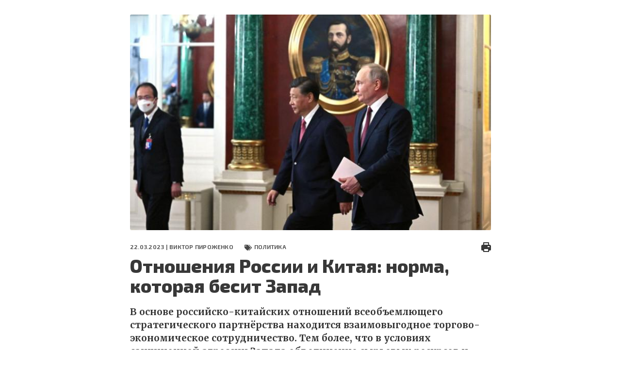

--- FILE ---
content_type: text/html; charset=UTF-8
request_url: https://fondsk.ru/news/2023/03/22/otnosheniya-rossii-i-kitaya-norma-kotoraya-besit-zapad.html?print
body_size: 29142
content:
<!DOCTYPE html>
<html lang="ru" dir="ltr" prefix="og: https://ogp.me/ns#">
  <head>
    <meta charset="utf-8" />
<meta name="description" content="В основе российско-китайских отношений всеобъемлющего стратегического партнёрства находится взаимовыгодное торгово-экономическое сотрудничество. Тем более, что в условиях санкционной агрессии Запада объединение сырьевых ресурсов и возможностей." />
<link rel="canonical" href="https://fondsk.ru/news/2023/03/22/otnosheniya-rossii-i-kitaya-norma-kotoraya-besit-zapad.html" />
<link rel="image_src" href="https://fondsk.ru/sites/default/files/images/news/2023/03/22/21348.jpg" />
<meta property="og:image" content="https://fondsk.ru/sites/default/files/images/news/2023/03/22/21348.jpg" />
<meta name="Generator" content="Drupal 9 (https://www.drupal.org)" />
<meta name="MobileOptimized" content="width" />
<meta name="HandheldFriendly" content="true" />
<meta name="viewport" content="width=device-width, initial-scale=1.0" />
<meta http-equiv="X-UA-Compatible" content="IE=edge" />
<link rel="icon" href="/themes/fondsk/favicon.ico" type="image/vnd.microsoft.icon" />

    <title>Отношения России и Китая: норма, которая бесит Запад — Фонд стратегической культуры</title>
    <!-- Favicon  -->
    <link rel="apple-touch-icon" sizes="180x180" href="https://fondsk.ru/themes/fondsk/assets/icons/favicon/apple-touch-icon.png">
    <link rel="icon" type="image/png" sizes="32x32" href="https://fondsk.ru/themes/fondsk/assets/icons/favicon/favicon-32x32.png">
    <link rel="icon" type="image/png" sizes="16x16" href="https://fondsk.ru/themes/fondsk/assets/icons/favicon/favicon-16x16.png">
    <link rel="manifest" href="https://fondsk.ru/themes/fondsk/assets/icons/favicon/site.webmanifest">
    <link rel="mask-icon" href="https://fondsk.ru/themes/fondsk/assets/icons/favicon/safari-pinned-tab.svg" color="#5bbad5">
    <link rel="shortcut icon" href="https://fondsk.ru/themes/fondsk/assets/icons/favicon/favicon.ico">
    <link rel="license" href="https://creativecommons.org/publicdomain/zero/1.0/">
    <meta name="msapplication-TileColor" content="#da532c">
    <meta name="msapplication-config" content="https://fondsk.ru/themes/fondsk/assets/icons/favicon/browserconfig.xml">
    <meta name="theme-color" content="#ffffff">
    <link rel="stylesheet" media="all" href="/sites/default/files/css/css_-Q4n_vDUNhlis7TW6Asb2SslPISmCRo_uDuZUumsgUg.css" />
<link rel="stylesheet" media="all" href="https://cdnjs.cloudflare.com/ajax/libs/font-awesome/4.7.0/css/font-awesome.min.css" />
<link rel="stylesheet" media="all" href="/sites/default/files/css/css_e0hOadL_tVHvyt4FgNSfdbRTw5mPl3YdNyqxdMqU9HE.css" />
<link rel="stylesheet" media="all" href="/sites/default/files/css/css_hsaNUAG_VmkXB4v2cbok9mD8dIEkq1qqzXKaoqQrQOU.css" />
<link rel="stylesheet" media="all" href="https://unpkg.com/aos@2.3.1/dist/aos.css" />
<link rel="stylesheet" media="all" href="/sites/default/files/css/css_2lHATa7ZyBJ4DPDga88h7VzHeHb-feqEg1ee4U3e-6Q.css" />

    
    <script async src="https://widget.sparrow.ru/js/embed.js"></script>
  </head>

  <body>
        <a href="#main-content" class="visually-hidden focusable">
      Перейти к основному содержанию
    </a>

    
      <div class="dialog-off-canvas-main-canvas" data-off-canvas-main-canvas>
    <div class="container-fluid container--print">
	<section class="content--print">
    <a id="main-content" tabindex="-1"></a>          <div data-history-node-id="21348" role="article" class="article">
    <header class="article__top">
            <div class="article__img">
                <img src="/sites/default/files/styles/news_full/public/images/news/2023/03/22/21348.jpg?itok=q3h_Y2e7" alt="Официальный визит Председателя КНР в Москву" />


      </div>
      
      <div class="article__meta-box">
        <div class="article__meta meta">
          <span class="data meta__item">
            22.03.2023 |
                        <a href="/authors/viktor-pirozhenko.html">Виктор ПИРОЖЕНКО</a>
                      </span>
                    <div class="tag meta__item">
            <a href="/rubrics/politics.html">
              Политика
            </a>
          </div>
                  </div>
        <div class="print">
          <a href="/news/2023/03/22/otnosheniya-rossii-i-kitaya-norma-kotoraya-besit-zapad.html" title="Печать" onclick="window.print();">
            <img src="/themes/fondsk/assets/icons/article/print.svg" alt="print">
          </a>
        </div>
      </div>

      
      <h1 class="article__title">
        <span>Отношения России и Китая: норма, которая бесит Запад</span>

      </h1>
      

      <p class="article__descr">
        В основе российско-китайских отношений всеобъемлющего стратегического партнёрства находится взаимовыгодное торгово-экономическое сотрудничество. Тем более, что в условиях санкционной агрессии Запада объединение сырьевых ресурсов и научно-технических возможностей России и Китая позволяет создать самодостаточное во всех отношениях экономическое пространство, технологически и финансово независимое от Запада.
      </p>
    </header>

    <div class="article__content--print">
              <p style="text-align: justify;">	<a href="https://t.me/fsk_today" style="font-size: 16px; font-family: arial, helvetica, sans-serif;" target="_blank"><img alt="https://t.me/fsk_today" src="/sites/default/files/images/inline-images/fsk-banner06.jpg" style="width: 100%;" /></a></p><p style="text-align: justify;">	Итоги визита председателя КНР Си Цзинпьина в Россию показали главное:</p><p style="text-align: justify;">	- самодостаточный характер дружественных российско-китайских отношений, их устойчивость к изменяющимся и неблагоприятным внешним условиям. Президент России В. Путин точно охарактеризовал такие отношения, как добрососедство, взаимовыручку, поддержку и дружбу;</p><p style="text-align: justify;">	- незаконное вмешательство коллективного Запада во главе с США во внутренние дела России и Китая в попытке затормозить их развитие является важным дополнительным, но не определяющим условием укрепления двусторонних отношений;</p><p style="text-align: justify;">	- совместное российско-китайское противостояние попыткам Запада во главе с США восстановить свою мировую гегемонию и получать от этого одностороннее преимущество за счёт остального мира не означает военного союза России и Китая и направленности российско-китайской дружбы против третьей стороны, о чём было чётко сказано в итоговом заявлении лидеров.</p><p style="text-align: justify;">	-<em> &laquo;Взаимная поддержка в вопросах защиты коренных интересов друг друга, прежде всего суверенитета, территориальной целостности, безопасности и развития&raquo;</em>, которую стороны будут оказывать друг другу является естественной защитной реакцией двух стран, отстаивающих своё право на уважение и справедливый учёт собственных интересов.&nbsp;</p><p style="text-align: justify;">	В основе российско-китайских отношений всеобъемлющего стратегического партнёрства находится взаимовыгодное торгово-экономическое сотрудничество. Тем более что в условиях санкционной агрессии Запада объединение сырьевых ресурсов и&nbsp; научно-технических возможностей России и Китая позволяет создать самодостаточное во всех отношениях экономическое пространство, технологически и финансово независимое от Запада.</p><p style="text-align: justify;">	Примечательны пункты из совместного заявления президента Российской Федерации и председателя Китайской Народной Республики о плане развития ключевых направлений российско-китайского экономического сотрудничества до 2030 года о <em>&laquo;взаимовыгодном снабжении ... базовыми товарами и минеральными ресурсами&raquo;, </em>качественном<em> </em>расширении <em>&laquo;сотрудничества в сферах технологий и инноваций в целях обеспечения технологического лидерства России и Китая&raquo;, </em>формировании<em> &laquo;с участием промышленных компаний России и Китая новых производственных цепочек, увеличение добавленной стоимости производимой&nbsp; продукции&raquo;</em>, <em>&laquo;расширении практики использования национальных валют&raquo;</em>. Дополнительно подчеркнута &quot;краеугольная&quot; роль энергетики в двусторонней торговле.</p><p style="text-align: justify;">	Эти положения развивают уже существующие тенденции. Согласно данным китайской таможни, двусторонняя торговля между Китаем и Россией в 2022 году выросла на 34,3% в годовом исчислении до рекордно высокого уровня в 1,28 триллиона юаней (190 млрд долл.). По данным китайской таможни, за первые два месяца этого года товарооборот между Россией и Китаем вырос на 36,4% и достиг 232,5 млрд юаней (33,59 млрд долл.).</p><p style="text-align: justify;">	В 2022 году китайский экспорт механической и электротехнической продукции в Россию увеличился на 9%, высокотехнологичной продукции - на 51%, а автомобилей и запчастей - на 45% в годовом исчислении. В 2022 году доля торговли энергоносителями между Китаем и Россией, рассчитываемая в их собственных валютах, составила 65%.</p><p style="text-align: justify;">	Качественная российская продукция пищевой промышленности, в частности кондитерские изделия, мороженое, мёд, мука, алкоголь, стали более доступными для китайских покупателей. Россия выступила крупнейшим поставщиком нефти в Китай в январе и феврале, поставив около 15,68 миллиона тонн сырой нефти. &quot;Газпром&quot; наращивает поставки природного газа в Китай по трубопроводу &quot;Сила Сибири&quot;.</p><p style="text-align: justify;">	По <a href="http://www.kremlin.ru/events/president/news/70750" target="_blank">информации</a>&nbsp;президента России В. Путина, <em>&laquo;осуществляются крупные совместные проекты в гражданском авиа- и вертолётостроении, в цветной металлургии, в освоении космоса, биотехнологиях и фармацевтике, других наукоёмких областях&raquo;</em>. Это очень важно, учитывая перекос в российском экспорте в КНР в сторону сырьевых товаров. Интерес российской стороны в этом вопросе, как представляется, отражён в плане двустороннего сотрудничества до 2030 г. в целом ряде положений; в частности, указывается на необходимость <em>&laquo;взаимовыгодного сотрудничества по глубокой переработке ресурсов на территориях России и Китая&raquo;.</em></p><p style="text-align: justify;">	Эксперт Института мировой экономики и политики Китайской академии общественных наук Цзян Чжунчжэн <a href="http://www.kremlin.ru/events/president/news/70750" target="_blank">отмечает</a>&nbsp;важный сдвиг в объёме и характере китайских экономических и торговых капиталовложений в Россию, которые раньше были в основном энергетическими и сельскохозяйственными. За 2022 год они начали смещаться в автомобилестроение, обрабатывающую и пищевую промышленность, бытовую технику. В настоящее время более 1000 китайских компаний открывают или планируют открыть предприятия лёгкой промышленности в России.</p><p style="text-align: justify;">	Председатель КНР Си Цзиньпин <a href="http://en.people.cn/n3/2023/0322/c90000-10225620.html" target="_blank">обратил внимание</a> на важность повышения устойчивости промышленных цепочек и цепочек поставок в двустороннем экономическом взаимодействии, активизации сотрудничества в области инноваций и трансграничной логистике.</p><p style="text-align: justify;">	Российско-китайское партнёрство по мере своего развития формирует двуединую связку как ядро будущего Большого Евразийского партнёрства. России и Китаю вполне под силу укрепить взаимосвязанность на пространстве Евразии, а это создаст экономическую основу урегулирования многих конфликтов и противоречий, предотвратив их использование внерегиональными силами в своих интересах. &nbsp;</p><p style="text-align: justify;">	В ходе визита получили дальнейшее развитие принципы новых межгосударственных отношений, рассчитанных на многополярное мировое устройство. Российско-китайские отношения выступают как образец, модель такого мироустройства.</p><p style="text-align: justify;">	Прямым ответом на гегемонистские притязания США являются положения о том, что <em>&laquo;каждое государство обладает собственными историческими ... особенностями и вправе самостоятельно выбирать свой путь развития&raquo;</em>, в частности, в области прав человека, <em>&laquo;не существует &laquo;высшей демократии&raquo;&raquo;; </em>стороны выступили против ложного нарратива о<em> &laquo;так называемом противостоянии демократий и автократий</em>&raquo; и <em>&laquo;навязывания одним государством другим государствам своих ценностей, проведения идеологических линий&raquo;</em>.</p><p style="text-align: justify;">	Подходят эти принципы и для мирного урегулирования украинского кризиса. Исходя из приоритета на переговорах темы двусторонних отношений России и Китая, украинский кризис не стал центром обсуждения. Украинский вопрос является частным случаем более фундаментального противостояния России и Запада и будет самостоятельно решён Россией с учётом китайского плана мирного урегулирования.</p><p style="text-align: justify;">	Китайский план интересен тем, что в нём излагаются общие принципы, которые задают алгоритм решения этого и других мировых кризисов, оставляя конкретные спорные вопросы на усмотрение России и Украины. Когда киевский режим дозреет до переговоров, эти принципы могут стать основой договорённостей, как явствует из комментариев российской стороны.</p><p style="text-align: justify;">	Ван Вэнь, профессор и исполнительный декан Института финансовых исследований при Китайском народном университете,&nbsp;<a href="https://www.globaltimes.cn/page/202303/1287726.shtml" target="_blank">считает</a>: <em>&laquo;Если быть реалистами, самая неотложная задача посредничества на данный момент заключается не в решении таких проблем, как &quot;вторжение&quot; или &quot;военные преступления&quot;, а в прекращении огня&raquo;</em>.&nbsp;&nbsp;&nbsp;&nbsp;</p><p style="text-align: justify;">	Показательно, что на Западе китайско-российские отношения воспринимаются как покушение на безопасность США и Запада в целом. В головах тамошних спецов с маниакальной враждебностью к России и Китаю уже появились <a href="https://thehill.com/opinion/international/3894829-the-evil-empire-is-morphing-into-a-new-sino-russian-empire/" target="_blank">выводы</a>&nbsp;наподобие того, что&nbsp;<em>&laquo;империя зла&raquo; </em>старого советского правления превращается<em> &laquo;в новую &laquo;китайско-российскую империю</em>, <em>поскольку каждая из этих огромных стран преследует экспансионистские цели через сухопутные и морские границы, разделенные тысячами миль&raquo;</em>.</p><p style="text-align: justify;">	В Китае <a href="https://www.globaltimes.cn/page/202303/1287624.shtml?id=11" target="_blank">отмечают</a>&nbsp;абсурдность подобных заявлений. <em>&laquo;Запад не может смириться с нормой... Пока внешняя торговля Китая соответствует правилам мировой торговли и потребностям обеих сторон </em>(России и Китая. - <em>Авт.</em>)<em>, Запад не в том положении, чтобы указывать пальцем на нормальное экономическое сотрудничество между двумя странами&raquo;</em>.</p><p>	<em><a href="https://zen.yandex.ru/media/fondsk.ru" target="_blank"><img alt="https://zen.yandex.ru/media/fondsk.ru" src="/sites/default/files/images/inline-images/zen-banner5.jpg" style="width: 100%;" /></a></em></p>
<div class="rate-widget fivestar"><form class="node-news-21348-fivestar-news-rating-0 vote-form" id="rate-widget-base-form" data-drupal-selector="node-news-21348-fivestar-news-rating-0" action="/news/2023/03/22/otnosheniya-rossii-i-kitaya-norma-kotoraya-besit-zapad.html?print=" method="post" accept-charset="UTF-8">
  <div class="rating">
    <div class="rating__title">Оцените статью</div>
  
  <div class="rating__wrapper">
    <div class="fivestar-rating-wrapper rate-enabled" can-edit="true"><div class="form-item js-form-item form-type-radio js-form-type-radio form-item-value js-form-item-value">
  <label class="form-item js-form-item form-type-radio js-form-type-radio form-item-value js-form-item-value rating-label fivestar-rating-label fivestar-rating-label-1"><input twig-suggestion="rating-input" class="rating-input fivestar-rating-input fivestar-rating-input-1 form-radio" data-drupal-selector="edit-value-1" type="radio" id="edit-value-1" name="value" value="1" />

  </label>
    </div>
<div class="form-item js-form-item form-type-radio js-form-type-radio form-item-value js-form-item-value">
  <label class="form-item js-form-item form-type-radio js-form-type-radio form-item-value js-form-item-value rating-label fivestar-rating-label fivestar-rating-label-2"><input twig-suggestion="rating-input" class="rating-input fivestar-rating-input fivestar-rating-input-2 form-radio" data-drupal-selector="edit-value-2" type="radio" id="edit-value-2" name="value" value="2" />

  </label>
    </div>
<div class="form-item js-form-item form-type-radio js-form-type-radio form-item-value js-form-item-value">
  <label class="form-item js-form-item form-type-radio js-form-type-radio form-item-value js-form-item-value rating-label fivestar-rating-label fivestar-rating-label-3"><input twig-suggestion="rating-input" class="rating-input fivestar-rating-input fivestar-rating-input-3 form-radio" data-drupal-selector="edit-value-3" type="radio" id="edit-value-3" name="value" value="3" />

  </label>
    </div>
<div class="form-item js-form-item form-type-radio js-form-type-radio form-item-value js-form-item-value">
  <label class="form-item js-form-item form-type-radio js-form-type-radio form-item-value js-form-item-value rating-label fivestar-rating-label fivestar-rating-label-4"><input twig-suggestion="rating-input" class="rating-input fivestar-rating-input fivestar-rating-input-4 form-radio" data-drupal-selector="edit-value-4" type="radio" id="edit-value-4" name="value" value="4" />

  </label>
    </div>
<div class="form-item js-form-item form-type-radio js-form-type-radio form-item-value js-form-item-value">
  <label class="form-item js-form-item form-type-radio js-form-type-radio form-item-value js-form-item-value rating-label fivestar-rating-label fivestar-rating-label-5"><input twig-suggestion="rating-input" class="rating-input fivestar-rating-input fivestar-rating-input-5 form-radio" data-drupal-selector="edit-value-5" type="radio" id="edit-value-5" name="value" value="5" />

  </label>
      <div class="rating-option-result">0.0</div>
    </div>
</div><input autocomplete="off" data-drupal-selector="form-va8iqsjudvsoazfkrnxhl0qdv33qfcj3qbznoi1egmg" type="hidden" name="form_build_id" value="form-vA8IQsjUDVSoaZfKrNxhL0qdv33qFCJ3qBznOi1egmg" />
<input data-drupal-selector="edit-node-news-21348-fivestar-news-rating-0" type="hidden" name="form_id" value="node_news_21348_fivestar_news_rating_0" />
<input class="fivestar-rating-submit button button--primary js-form-submit form-submit" data-drupal-selector="edit-submit" type="submit" id="edit-submit--2" name="op" value="Сохранить" />

      </div>

  </div>

</form>
</div>

    </div>
  </div>



  </section>

  <footer class="footer footer--print">
    <div class="info info--print">Аналитический портал "Фонд стратегической культуры |
      Электронный адрес: and4195@yandex.ru, info@fondsk.ru |
      Cвидетельство о регистрации от 24.07.2008 серия ЭЛ № ФС 77-32663
    </div>
    <div class="footer__bottom">
      <div class="copyright">
        © 2011 – 2026 | ФСК - Аналитика: новости, политика, экономика, история и культура, мнение эксперта
        |
        Перепечатка материалов сайта разрешается с письменного согласия редакции при обязательном условии
        гиперссылки на электронное издание www.fondsk.ru с указанием автора перепечатываемого материала и
        полного названия источника (Фонд Стратегической Культуры). Точка зрения редакции сайта может не
        совпадать с точкой зрения авторов статей.
      </div>
    </div>
  </footer>
</div>

  </div>

    

    <script type="application/json" data-drupal-selector="drupal-settings-json">{"path":{"baseUrl":"\/","scriptPath":null,"pathPrefix":"","currentPath":"node\/21348","currentPathIsAdmin":false,"isFront":false,"currentLanguage":"ru","currentQuery":{"print":""}},"pluralDelimiter":"\u0003","suppressDeprecationErrors":true,"ajaxPageState":{"libraries":"core\/internal.jquery.form,fondsk\/global-scripts,fondsk\/global-styling,fondsk\/print_page,poll\/drupal.poll-links,rate\/unvote-helper,rate\/w-fivestar,statistics\/drupal.statistics,system\/base","theme":"fondsk","theme_token":null},"ajaxTrustedUrl":{"form_action_p_pvdeGsVG5zNF_XLGPTvYSKCf43t8qZYSwcfZl2uzM":true,"\/news\/2023\/03\/22\/otnosheniya-rossii-i-kitaya-norma-kotoraya-besit-zapad.html?print=\u0026ajax_form=1":true},"statistics":{"data":{"nid":"21348"},"url":"\/core\/modules\/statistics\/statistics.php"},"ajax":{"edit-submit--2":{"callback":"::ajaxSubmit","event":"click","wrapper":"rate-widget-base-form","progress":{"type":null},"url":"\/news\/2023\/03\/22\/otnosheniya-rossii-i-kitaya-norma-kotoraya-besit-zapad.html?print=\u0026ajax_form=1","dialogType":"ajax","submit":{"_triggering_element_name":"op","_triggering_element_value":"\u0421\u043e\u0445\u0440\u0430\u043d\u0438\u0442\u044c"}}},"user":{"uid":0,"permissionsHash":"2a5a68445f9cf7dd24ead1b2c5258c1277ac2a3a6b00f873a84825469fe40911"}}</script>
<script src="/sites/default/files/js/js_3uqG0k3ACHmJv7NgZJHazyPVsQJUmsKEnNLw6Iw1gic.js"></script>
<script src="https://unpkg.com/aos@2.3.1/dist/aos.js"></script>
<script src="/sites/default/files/js/js_ySA2g4R00Q2Nt1JPow788oBMKUIjUipWUtR_0szBz5s.js"></script>

  </body>
</html>
